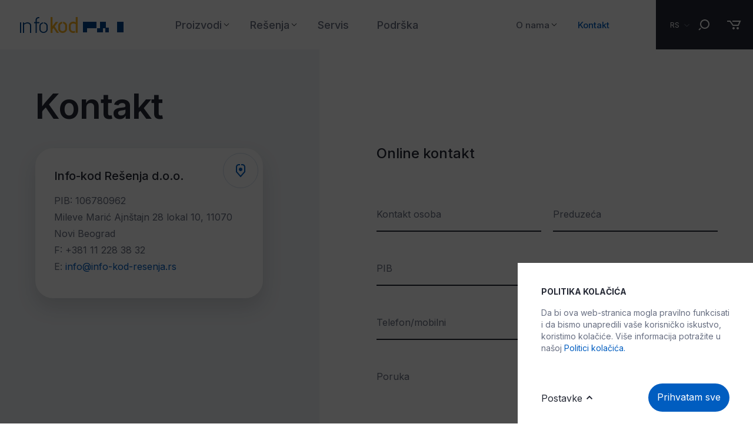

--- FILE ---
content_type: text/html; charset=UTF-8
request_url: https://www.info-kod-resenja.rs/rs/kontakt
body_size: 10225
content:
<!doctype html>
<html class="" lang="rs">
<head>
	<meta charset="utf-8" />
	<meta name="viewport" content="width=device-width, initial-scale=1.0">

	<title>Kontakt - Kontakt</title>
			

				<meta name="keywords" content="resenja, jednostavnije, mogućem, rsprogramiranje,  info@info, rsfinancije, servis@info, rsservis, info@info, prodaja, hvala, unapred, najkraćem, komunikacije, odgovoriti, nastojati, podacima, svojim, ispunite, nastavku" />
	

						<meta name="description" content=" Radi brže i jednostavnije komunikacije molimo vas da obrazac za kontakt koji se nalazi u nastavku ispunite svojim podacima. Na vaš ćemo upit nastojati odgovoriti u najkraćem mogućem roku. 
 Unapred hvala. " />
	
					<meta name="title" content="Kontakt" />

	<meta id="og_locale" property="og:locale" content="sr-Cyrl-RS" />
<meta property="og:locale:alternate" content="hr-HR" />
<meta property="og:locale:alternate" content="mk-MK" />
<meta property="og:locale:alternate" content="hr-BA" />
<meta id="og_title" property="og:title" content="Kontakt" />
<meta id="og_description" property="og:description" content="Prodaja    +381 (11) 2283 832 E: info@info-kod-resenja.rs        Servis    +381 (11) 2283 832E: servis@info-kod-resenja.rs        Financije    +381 (11) 2283 832E: info@info-kod-resenja.rs        Programiranje i razvoj     " />
<meta id="og_site_name" property="og:site_name" content="Infokod" />
<meta id="og_type" property="og:type" content="article" />
<meta id="og_url" property="og:url" content="https://www.info-kod-resenja.rs/rs/kontakt" />


	
				
			<!-- Global site tag (gtag.js) - Google Analytics -->
		<script async src="https://www.googletagmanager.com/gtag/js?id=UA-47864799-1"></script>
		<script>
		window.dataLayer = window.dataLayer || [];
		
		
			function gtag(){dataLayer.push(arguments);}
		

		gtag('js', new Date());
		gtag('config', 'UA-47864799-1');
		</script>
	
	

	

	<meta http-equiv="Content-Type" content="text/html; charset=utf-8" />
	<meta name="viewport" content="width=device-width, initial-scale=1">

	<link rel="stylesheet" type="text/css" media="screen" href="/dist/css/master.css?v=1&amp;1738337170" />

	<script type="text/javascript" src="/dist/js/head.js?v=1&amp;1738337170"></script>


	<link rel="shortcut icon" href="/favicon.ico">
	<link rel="icon" type="image/png" sizes="16x16" href="/src/img/favicon/16x16.png">
	<link rel="icon" type="image/png" sizes="32x32" href="/src/img/favicon/32x32.png">
	<link rel="icon" type="image/png" sizes="58x58" href="/src/img/favicon/58x58.png">
	<link rel="icon" type="image/png" sizes="76x76" href="/src/img/favicon/76x76.png">
	<link rel="icon" type="image/png" sizes="80x80" href="/src/img/favicon/80x80.png">
	<link rel="icon" type="image/png" sizes="87x87" href="/src/img/favicon/87x87.png">
	<link rel="icon" type="image/png" sizes="120x120" href="/src/img/favicon/120x120.png">
	<link rel="icon" type="image/png" sizes="152x152" href="/src/img/favicon/152x152.png">
	<link rel="apple-touch-icon" sizes="180x180" href="/src/img/favicon/180x180.png">
	<link rel="icon" type="image/png" sizes="512x512" href="/src/img/favicon/512x512.png">
	<link rel="icon" type="image/png" sizes="1024x1024" href="/src/img/favicon/1024x1024.png">

	<!-- Windows Phone icon -->
	<!-- <meta name="msapplication-TileImage" content="apple-touch-icon.png"> --><!--favicon_144.png-->
	<meta name="msapplication-TileColor" content="#ffffff">

	<!-- Chrome, Firefox OS, Opera and Vivaldi -->
	<meta name="theme-color" content="#ffffff">
	<!-- Windows Phone -->
	<meta name="msapplication-navbutton-color" content="#ffffff">
	<!-- iOS Safari -->
	<meta name="apple-mobile-web-app-status-bar-style" content="#ffffff">

	    <script src="https://cdnjs.cloudflare.com/ajax/libs/gsap/3.11.4/gsap.min.js" integrity="sha512-f8mwTB+Bs8a5c46DEm7HQLcJuHMBaH/UFlcgyetMqqkvTcYg4g5VXsYR71b3qC82lZytjNYvBj2pf0VekA9/FQ==" crossorigin="anonymous" referrerpolicy="no-referrer"></script>
    
        <script src="https://cdnjs.cloudflare.com/ajax/libs/gsap/3.11.4/ScrollTrigger.min.js" integrity="sha512-A64Nik4Ql7/W/PJk2RNOmVyC/Chobn5TY08CiKEX50Sdw+33WTOpPJ/63bfWPl0hxiRv1trPs5prKO8CpA7VNQ==" crossorigin="anonymous"></script>

	<!--

     _______  ._______   _________    _________
     \      \ |   \   \ /   /  _  \  /   _____/
     /   |   \|   |\   Y   /  /_\  \ \_____  \
    /    |    \   | \     /    |    \/        \
    \____|__  /___|  \___/\____|__  /_______  /
            \/                    \/        \/

        -->

</head>
<body class=" section-960-kontakt article-5694-kontakt" data-overlay="">
	<script>
		/* <![CDATA[ */
		var lang_code = 'rs';
		/* ]]> */
	</script>
	<div class="site-wrapper">
		<header class="site-header js-site-header ">
	<div class="site-header__container">
	
		<button class="hamburger site-header__hamburger js-menu-toggle" type="button">
			<span class="hamburger-box">
				<span class="hamburger-inner"></span>
			</span>
			<span class="hamburger__label">Meni</span>
			<span class="hamburger__label hamburger__label-close">Close</span>
		</button>

		<a href="/rs" class="site-header__logo">
			<h1 class="site-header__logo-title">Info Kod</h1>
		</a>

		<nav class="site-header__nav main-nav">
			<ul class="main-nav__list">
				
                                    					                                            <li class="main-nav__item main-nav__item-drop js-drop ">
                            <a href="/rs/proizvodi" class="main-nav__link ">Proizvodi</a>
                            <button type="button" class="main-nav__toggle js-sub-toogle">Toggle</button>
                            
                            <div class="main-nav__submenu js-submenu main-nav--submenu-p">
                                <div class="main-nav__block main-nav__block--f">
                                    <ul class="main-nav__sublist main-nav__sublist-lv2">
                                        
                                        <!--BACK LINK FOR NAV 1 LEVEL-->
                                        <li class="main-nav__sublist-back js-sub-back hidden--desktop">
                                            <a href="/rs/proizvodi" class="btn-more btn-more--back">
                                                <span></span>
                                                Natrag
                                            </a>
                                        </li>
                                        <li class="main-nav__subitem main-nav__subitem-lv2  js-sub-back hidden--desktop">
                                            <a href="/rs/proizvodi" class="main-nav__submenu-link">Proizvodi</a>
                                        </li>
                                        <!-- END BACK LINK FOR NAV 1 LEVEL-->
                                        
                                                                                                                                                                                <li class="main-nav__subitem main-nav__subitem-lv2 main-nav__subitem-drop">
                                                    <a href="/rs/proizvodi/rfid" class="main-nav__sublink main-nav__sublink--lv2">RFID</a>
                                                    <button type="button" class="main-nav__toggle js-sub-toogle">Toggle</button>

                                                    <div class="main-nav__submenu-lv3 js-submenu">
                                                        <div class="main-nav__block-lv3">
                                                            <ul class="main-nav__sublist">
                                                            
                                                                <!--BACK LINK FOR NAV 2 LEVEL-->
                                                                <li class="main-nav__sublist-back js-sub-back hidden--desktop">
                                                                    <a href="/rs/proizvodi/rfid" class="btn-more btn-more--back">
                                                                        <span></span>
                                                                        Natrag
                                                                    </a>
                                                                </li>
                                                                <li class="main-nav__subitem hidden--desktop js-sub-back">
                                                                    <a href="/rs/proizvodi/rfid" class="main-nav__submenu-link">RFID</a>
                                                                </li>
                                                                <!--END BACK FOR NAV 2 LEVEL-->
                                                                                                                                                                                                            <li class="main-nav__subitem main-nav__subitem-lv3">
                                                                            <a href="/rs/proizvodi/rfid/rfid-tagovi" class="main-nav__sublink main-nav__sublink--alt">RFID tagovi</a>
                                                                        </li>
                                                                                                                                                                                                                                                                                <li class="main-nav__subitem main-nav__subitem-lv3">
                                                                            <a href="/rs/proizvodi/rfid/stoni-rfid-citaci" class="main-nav__sublink main-nav__sublink--alt">Stoni RFID čitači</a>
                                                                        </li>
                                                                                                                                                                                                                                                                                <li class="main-nav__subitem main-nav__subitem-lv3">
                                                                            <a href="/rs/proizvodi/rfid/rfid-printeri" class="main-nav__sublink main-nav__sublink--alt">RFID printeri</a>
                                                                        </li>
                                                                                                                                                                                                                                                                                <li class="main-nav__subitem main-nav__subitem-lv3">
                                                                            <a href="/rs/proizvodi/rfid/industrijski-rfid-citaci" class="main-nav__sublink main-nav__sublink--alt">Industrijski RFID čitači</a>
                                                                        </li>
                                                                                                                                                                                                                                                                                <li class="main-nav__subitem main-nav__subitem-lv3">
                                                                            <a href="/rs/proizvodi/rfid/rfid-mobilni-terminali" class="main-nav__sublink main-nav__sublink--alt">RFID mobilni terminali</a>
                                                                        </li>
                                                                                                                                                                                                </ul>
                                                        </div>
                                                    </div>
                                                </li>
                                                                                                                                                                                                                            <li class="main-nav__subitem main-nav__subitem-lv2">
                                                    <a href="/rs/proizvodi/printeri-id-kartica" class="main-nav__sublink main-nav__sublink--lv2">Printeri ID kartica</a>
                                                </li>
                                                                                                                                                                                                                            <li class="main-nav__subitem main-nav__subitem-lv2 main-nav__subitem-drop">
                                                    <a href="/rs/proizvodi/mobilni-terminali" class="main-nav__sublink main-nav__sublink--lv2">Mobilni terminali</a>
                                                    <button type="button" class="main-nav__toggle js-sub-toogle">Toggle</button>

                                                    <div class="main-nav__submenu-lv3 js-submenu">
                                                        <div class="main-nav__block-lv3">
                                                            <ul class="main-nav__sublist">
                                                            
                                                                <!--BACK LINK FOR NAV 2 LEVEL-->
                                                                <li class="main-nav__sublist-back js-sub-back hidden--desktop">
                                                                    <a href="/rs/proizvodi/mobilni-terminali" class="btn-more btn-more--back">
                                                                        <span></span>
                                                                        Natrag
                                                                    </a>
                                                                </li>
                                                                <li class="main-nav__subitem hidden--desktop js-sub-back">
                                                                    <a href="/rs/proizvodi/mobilni-terminali" class="main-nav__submenu-link">Mobilni terminali</a>
                                                                </li>
                                                                <!--END BACK FOR NAV 2 LEVEL-->
                                                                                                                                                                                                            <li class="main-nav__subitem main-nav__subitem-lv3">
                                                                            <a href="/rs/proizvodi/mobilni-terminali/dos" class="main-nav__sublink main-nav__sublink--alt">DOS</a>
                                                                        </li>
                                                                                                                                                                                                                                                                                <li class="main-nav__subitem main-nav__subitem-lv3">
                                                                            <a href="/rs/proizvodi/mobilni-terminali/windows" class="main-nav__sublink main-nav__sublink--alt">Windows</a>
                                                                        </li>
                                                                                                                                                                                                                                                                                <li class="main-nav__subitem main-nav__subitem-lv3">
                                                                            <a href="/rs/proizvodi/mobilni-terminali/android" class="main-nav__sublink main-nav__sublink--alt">Android</a>
                                                                        </li>
                                                                                                                                                                                                                                                                                <li class="main-nav__subitem main-nav__subitem-lv3">
                                                                            <a href="/rs/proizvodi/mobilni-terminali/pos-terminali" class="main-nav__sublink main-nav__sublink--alt">POS terminali</a>
                                                                        </li>
                                                                                                                                                                                                </ul>
                                                        </div>
                                                    </div>
                                                </li>
                                                                                                                                                                                                                            <li class="main-nav__subitem main-nav__subitem-lv2 main-nav__subitem-drop">
                                                    <a href="/rs/proizvodi/printeri-bar-kodova" class="main-nav__sublink main-nav__sublink--lv2">Printeri bar kodova</a>
                                                    <button type="button" class="main-nav__toggle js-sub-toogle">Toggle</button>

                                                    <div class="main-nav__submenu-lv3 js-submenu">
                                                        <div class="main-nav__block-lv3">
                                                            <ul class="main-nav__sublist">
                                                            
                                                                <!--BACK LINK FOR NAV 2 LEVEL-->
                                                                <li class="main-nav__sublist-back js-sub-back hidden--desktop">
                                                                    <a href="/rs/proizvodi/printeri-bar-kodova" class="btn-more btn-more--back">
                                                                        <span></span>
                                                                        Natrag
                                                                    </a>
                                                                </li>
                                                                <li class="main-nav__subitem hidden--desktop js-sub-back">
                                                                    <a href="/rs/proizvodi/printeri-bar-kodova" class="main-nav__submenu-link">Printeri bar kodova</a>
                                                                </li>
                                                                <!--END BACK FOR NAV 2 LEVEL-->
                                                                                                                                                                                                            <li class="main-nav__subitem main-nav__subitem-lv3">
                                                                            <a href="/rs/proizvodi/printeri-bar-kodova/stoni-printeri" class="main-nav__sublink main-nav__sublink--alt">Stoni printeri</a>
                                                                        </li>
                                                                                                                                                                                                                                                                                <li class="main-nav__subitem main-nav__subitem-lv3">
                                                                            <a href="/rs/proizvodi/printeri-bar-kodova/industriski-printeri" class="main-nav__sublink main-nav__sublink--alt">Industriski printeri</a>
                                                                        </li>
                                                                                                                                                                                                                                                                                <li class="main-nav__subitem main-nav__subitem-lv3">
                                                                            <a href="/rs/proizvodi/printeri-bar-kodova/kiosk-printeri" class="main-nav__sublink main-nav__sublink--alt">Kiosk printeri</a>
                                                                        </li>
                                                                                                                                                                                                                                                                                <li class="main-nav__subitem main-nav__subitem-lv3">
                                                                            <a href="/rs/proizvodi/printeri-bar-kodova/prenosni-printeri" class="main-nav__sublink main-nav__sublink--alt">Prenosni printeri</a>
                                                                        </li>
                                                                                                                                                                                                </ul>
                                                        </div>
                                                    </div>
                                                </li>
                                                                                                                                                                                                                            <li class="main-nav__subitem main-nav__subitem-lv2 main-nav__subitem-drop">
                                                    <a href="/rs/proizvodi/bar-kod-citaci" class="main-nav__sublink main-nav__sublink--lv2">Bar kod čitači</a>
                                                    <button type="button" class="main-nav__toggle js-sub-toogle">Toggle</button>

                                                    <div class="main-nav__submenu-lv3 js-submenu">
                                                        <div class="main-nav__block-lv3">
                                                            <ul class="main-nav__sublist">
                                                            
                                                                <!--BACK LINK FOR NAV 2 LEVEL-->
                                                                <li class="main-nav__sublist-back js-sub-back hidden--desktop">
                                                                    <a href="/rs/proizvodi/bar-kod-citaci" class="btn-more btn-more--back">
                                                                        <span></span>
                                                                        Natrag
                                                                    </a>
                                                                </li>
                                                                <li class="main-nav__subitem hidden--desktop js-sub-back">
                                                                    <a href="/rs/proizvodi/bar-kod-citaci" class="main-nav__submenu-link">Bar kod čitači</a>
                                                                </li>
                                                                <!--END BACK FOR NAV 2 LEVEL-->
                                                                                                                                                                                                            <li class="main-nav__subitem main-nav__subitem-lv3">
                                                                            <a href="/rs/proizvodi/bar-kod-citaci/zicani-citaci" class="main-nav__sublink main-nav__sublink--alt">Žičani čitači</a>
                                                                        </li>
                                                                                                                                                                                                                                                                                <li class="main-nav__subitem main-nav__subitem-lv3">
                                                                            <a href="/rs/proizvodi/bar-kod-citaci/bezicni-citaci" class="main-nav__sublink main-nav__sublink--alt">Bežični čitači</a>
                                                                        </li>
                                                                                                                                                                                                                                                                                <li class="main-nav__subitem main-nav__subitem-lv3">
                                                                            <a href="/rs/proizvodi/bar-kod-citaci/stoni-citaci" class="main-nav__sublink main-nav__sublink--alt">Stoni čitači</a>
                                                                        </li>
                                                                                                                                                                                                                                                                                <li class="main-nav__subitem main-nav__subitem-lv3">
                                                                            <a href="/rs/proizvodi/bar-kod-citaci/ugradni-citaci" class="main-nav__sublink main-nav__sublink--alt">Ugradni čitači</a>
                                                                        </li>
                                                                                                                                                                                                </ul>
                                                        </div>
                                                    </div>
                                                </li>
                                                                                                                                                                                                                            <li class="main-nav__subitem main-nav__subitem-lv2 main-nav__subitem-drop">
                                                    <a href="/rs/proizvodi/tablet-pc" class="main-nav__sublink main-nav__sublink--lv2">Tablet PC</a>
                                                    <button type="button" class="main-nav__toggle js-sub-toogle">Toggle</button>

                                                    <div class="main-nav__submenu-lv3 js-submenu">
                                                        <div class="main-nav__block-lv3">
                                                            <ul class="main-nav__sublist">
                                                            
                                                                <!--BACK LINK FOR NAV 2 LEVEL-->
                                                                <li class="main-nav__sublist-back js-sub-back hidden--desktop">
                                                                    <a href="/rs/proizvodi/tablet-pc" class="btn-more btn-more--back">
                                                                        <span></span>
                                                                        Natrag
                                                                    </a>
                                                                </li>
                                                                <li class="main-nav__subitem hidden--desktop js-sub-back">
                                                                    <a href="/rs/proizvodi/tablet-pc" class="main-nav__submenu-link">Tablet PC</a>
                                                                </li>
                                                                <!--END BACK FOR NAV 2 LEVEL-->
                                                                                                                                                                                                            <li class="main-nav__subitem main-nav__subitem-lv3">
                                                                            <a href="/rs/proizvodi/tablet-pc/android" class="main-nav__sublink main-nav__sublink--alt">Android</a>
                                                                        </li>
                                                                                                                                                                                                                                                                                <li class="main-nav__subitem main-nav__subitem-lv3">
                                                                            <a href="/rs/proizvodi/tablet-pc/windows" class="main-nav__sublink main-nav__sublink--alt">Windows</a>
                                                                        </li>
                                                                                                                                                                                                </ul>
                                                        </div>
                                                    </div>
                                                </li>
                                                                                                                                                                                                                            <li class="main-nav__subitem main-nav__subitem-lv2">
                                                    <a href="/rs/proizvodi/mrezna-oprema" class="main-nav__sublink main-nav__sublink--lv2">Mrežna oprema</a>
                                                </li>
                                                                                                                                                                                                                            <li class="main-nav__subitem main-nav__subitem-lv2 main-nav__subitem-drop">
                                                    <a href="/rs/proizvodi/potrosni-materijal" class="main-nav__sublink main-nav__sublink--lv2">Potrošni materijal</a>
                                                    <button type="button" class="main-nav__toggle js-sub-toogle">Toggle</button>

                                                    <div class="main-nav__submenu-lv3 js-submenu">
                                                        <div class="main-nav__block-lv3">
                                                            <ul class="main-nav__sublist">
                                                            
                                                                <!--BACK LINK FOR NAV 2 LEVEL-->
                                                                <li class="main-nav__sublist-back js-sub-back hidden--desktop">
                                                                    <a href="/rs/proizvodi/potrosni-materijal" class="btn-more btn-more--back">
                                                                        <span></span>
                                                                        Natrag
                                                                    </a>
                                                                </li>
                                                                <li class="main-nav__subitem hidden--desktop js-sub-back">
                                                                    <a href="/rs/proizvodi/potrosni-materijal" class="main-nav__submenu-link">Potrošni materijal</a>
                                                                </li>
                                                                <!--END BACK FOR NAV 2 LEVEL-->
                                                                                                                                                                                                            <li class="main-nav__subitem main-nav__subitem-lv3">
                                                                            <a href="/rs/proizvodi/potrosni-materijal/riboni" class="main-nav__sublink main-nav__sublink--alt">Riboni</a>
                                                                        </li>
                                                                                                                                                                                                                                                                                <li class="main-nav__subitem main-nav__subitem-lv3">
                                                                            <a href="/rs/proizvodi/potrosni-materijal/kartice-i-tagovi" class="main-nav__sublink main-nav__sublink--alt">Kartice i tagovi</a>
                                                                        </li>
                                                                                                                                                                                                                                                                                <li class="main-nav__subitem main-nav__subitem-lv3">
                                                                            <a href="/rs/proizvodi/potrosni-materijal/etikete-i-termo-rolne" class="main-nav__sublink main-nav__sublink--alt">Etikete i termo rolne</a>
                                                                        </li>
                                                                                                                                                                                                                                                                                <li class="main-nav__subitem main-nav__subitem-lv3">
                                                                            <a href="/rs/proizvodi/potrosni-materijal/narukvice" class="main-nav__sublink main-nav__sublink--alt">Narukvice</a>
                                                                        </li>
                                                                                                                                                                                                </ul>
                                                        </div>
                                                    </div>
                                                </li>
                                                                                                                                                                                                                            <li class="main-nav__subitem main-nav__subitem-lv2 main-nav__subitem-drop">
                                                    <a href="/rs/proizvodi/programi" class="main-nav__sublink main-nav__sublink--lv2">Programi</a>
                                                    <button type="button" class="main-nav__toggle js-sub-toogle">Toggle</button>

                                                    <div class="main-nav__submenu-lv3 js-submenu">
                                                        <div class="main-nav__block-lv3">
                                                            <ul class="main-nav__sublist">
                                                            
                                                                <!--BACK LINK FOR NAV 2 LEVEL-->
                                                                <li class="main-nav__sublist-back js-sub-back hidden--desktop">
                                                                    <a href="/rs/proizvodi/programi" class="btn-more btn-more--back">
                                                                        <span></span>
                                                                        Natrag
                                                                    </a>
                                                                </li>
                                                                <li class="main-nav__subitem hidden--desktop js-sub-back">
                                                                    <a href="/rs/proizvodi/programi" class="main-nav__submenu-link">Programi</a>
                                                                </li>
                                                                <!--END BACK FOR NAV 2 LEVEL-->
                                                                                                                                                                                                            <li class="main-nav__subitem main-nav__subitem-lv3">
                                                                            <a href="/rs/proizvodi/programi/program-za-stampanje" class="main-nav__sublink main-nav__sublink--alt">Program za štampanje</a>
                                                                        </li>
                                                                                                                                                                                                                                                                                <li class="main-nav__subitem main-nav__subitem-lv3">
                                                                            <a href="/rs/proizvodi/programi/popis-osnovnih-sredstava" class="main-nav__sublink main-nav__sublink--alt">Popis osnovnih sredstava</a>
                                                                        </li>
                                                                                                                                                                                                                                                                                <li class="main-nav__subitem main-nav__subitem-lv3">
                                                                            <a href="/rs/proizvodi/programi/mdm-program-za-upravljanje-uredjajima" class="main-nav__sublink main-nav__sublink--alt">MDM – program za upravljanje uređajima</a>
                                                                        </li>
                                                                                                                                                                                                                                                                                <li class="main-nav__subitem main-nav__subitem-lv3">
                                                                            <a href="/rs/proizvodi/programi/program-magacina-i-zaliha" class="main-nav__sublink main-nav__sublink--alt">Program magacina i zaliha</a>
                                                                        </li>
                                                                                                                                                                                                </ul>
                                                        </div>
                                                    </div>
                                                </li>
                                                                                                                                                                                                                            <li class="main-nav__subitem main-nav__subitem-lv2">
                                                    <a href="/rs/proizvodi/arhiva-proizvoda" class="main-nav__sublink main-nav__sublink--lv2">Arhiva proizvoda</a>
                                                </li>
                                                                                                                        </ul>
                                </div>
                            </div>
                        </li>
                                                        					                                            <li class="main-nav__item main-nav__item-drop js-drop ">
                            <a href="/rs/resenja" class="main-nav__link ">Rešenja</a>
                            <button type="button" class="main-nav__toggle js-sub-toogle">Toggle</button>
                            
                            <div class="main-nav__submenu js-submenu main-nav--submenu-s">
                                <div class="main-nav__block main-nav__block--f">
                                    <ul class="main-nav__sublist main-nav__sublist-lv2">
                                        
                                        <!--BACK LINK FOR NAV 1 LEVEL-->
                                        <li class="main-nav__sublist-back js-sub-back hidden--desktop">
                                            <a href="/rs/resenja" class="btn-more btn-more--back">
                                                <span></span>
                                                Natrag
                                            </a>
                                        </li>
                                        <li class="main-nav__subitem main-nav__subitem-lv2  js-sub-back hidden--desktop">
                                            <a href="/rs/resenja" class="main-nav__submenu-link">Rešenja</a>
                                        </li>
                                        <!-- END BACK LINK FOR NAV 1 LEVEL-->
                                        
                                                                                                                                                                                <li class="main-nav__subitem main-nav__subitem-lv2">
                                                    <a href="/rs/resenja/resenja-za-zdravstvo" class="main-nav__sublink main-nav__sublink--lv2">Rešenja za zdravstvo</a>
                                                </li>
                                                                                                                                                                                                                            <li class="main-nav__subitem main-nav__subitem-lv2">
                                                    <a href="/rs/resenja/resenja-za-oznacavanje-proizvoda" class="main-nav__sublink main-nav__sublink--lv2">Rešenja za označavanje proizvoda</a>
                                                </li>
                                                                                                                                                                                                                            <li class="main-nav__subitem main-nav__subitem-lv2">
                                                    <a href="/rs/resenja/resenja-za-specificnu-namenu" class="main-nav__sublink main-nav__sublink--lv2">Rešenja za specifičnu namenu</a>
                                                </li>
                                                                                                                        </ul>
                                </div>
                            </div>
                        </li>
                                                        					                    						<li class="main-nav__item ">
							<a href="/rs/servis" class="main-nav__link ">Servis</a>
						</li>
                                                        					                    						<li class="main-nav__item ">
							<a href="/rs/podrska" class="main-nav__link ">Podrška</a>
						</li>
                                                                				<li class="main-nav__space"></li>
						
												
                    					        				
                                                                <li class="main-nav__item main-nav__item-drop js-drop ">
                            <a href="/rs/o-nama" class="main-nav__link main-nav__link--alt">O nama</a>
                            <button type="button" class="main-nav__toggle js-sub-toogle">Toggle</button>
                            
                            <div class="main-nav__submenu js-submenu main-nav--submenu-s">
                                <div class="main-nav__block main-nav__block--f">
                                    <ul class="main-nav__sublist main-nav__sublist-lv2">
                                        
                                        <!--BACK LINK FOR NAV 1 LEVEL-->
                                        <li class="main-nav__sublist-back js-sub-back hidden--desktop">
                                            <a href="/rs/o-nama" class="btn-more btn-more--back">
                                                <span></span>
                                                Natrag
                                            </a>
                                        </li>
                                        <li class="main-nav__subitem main-nav__subitem-lv2  js-sub-back hidden--desktop">
                                            <a href="/rs/o-nama" class="main-nav__submenu-link">O nama</a>
                                        </li>
                                        <!-- END BACK LINK FOR NAV 1 LEVEL-->
                                        
                                                                                                                                                                                <li class="main-nav__subitem main-nav__subitem-lv2">
                                                    <a href="/rs/o-nama/novosti" class="main-nav__sublink main-nav__sublink--lv2">Novosti</a>
                                                </li>
                                                                                                                                                                                                                            <li class="main-nav__subitem main-nav__subitem-lv2">
                                                    <a href="/rs/o-nama/o-nama1" class="main-nav__sublink main-nav__sublink--lv2">O nama</a>
                                                </li>
                                                                                                                                                                                                                            <li class="main-nav__subitem main-nav__subitem-lv2">
                                                    <a href="/rs/o-nama/zastupnistva" class="main-nav__sublink main-nav__sublink--lv2">Zastupništva</a>
                                                </li>
                                                                                                                        </ul>
                                </div>
                            </div>
                        </li>
                                                        					                    						<li class="main-nav__item current">
							<a href="/rs/kontakt" class="main-nav__link main-nav__link--alt">Kontakt</a>
						</li>
                                    			</ul>
		</nav>

		<div class="lang-menu site-header__lang">
			<button class="lang-menu__button js-lang" type="button">
				<span class="lang-menu__current">RS</span>
			</button>

			<div class="lang-menu__drop">
				<ul class="lang-menu__lang-list">
											
					<li class="lang-menu__lang-item">
						<a href="/hr" class="lang-menu__lang-link ">
							<span class="lang-menu__code-long">
								HR
							</span>
							<span class="lang-menu__code-short">
								HR
							</span>
						</a>
					</li>
											
					<li class="lang-menu__lang-item">
						<a href="/mk" class="lang-menu__lang-link ">
							<span class="lang-menu__code-long">
								MK
							</span>
							<span class="lang-menu__code-short">
								MK
							</span>
						</a>
					</li>
											
					<li class="lang-menu__lang-item">
						<a href="/ba" class="lang-menu__lang-link ">
							<span class="lang-menu__code-long">
								BA
							</span>
							<span class="lang-menu__code-short">
								BA
							</span>
						</a>
					</li>
											
					<li class="lang-menu__lang-item">
						<a href="/si" class="lang-menu__lang-link ">
							<span class="lang-menu__code-long">
								SI
							</span>
							<span class="lang-menu__code-short">
								SI
							</span>
						</a>
					</li>
											
					<li class="lang-menu__lang-item">
						<a href="/rs/kontakt/kontakt" class="lang-menu__lang-link is-current">
							<span class="lang-menu__code-long">
								RS
							</span>
							<span class="lang-menu__code-short">
								RS
							</span>
						</a>
					</li>
									</ul>
			</div>
		</div>

		<div class="menu-search site-header__search">
			<button class="desktop-search__activator js-search-open">
				<span>Pretraži
					<svg width="19px" height="19px" viewBox="0 0 19 19" version="1.1" xmlns="http://www.w3.org/2000/svg" xmlns:xlink="http://www.w3.org/1999/xlink">
						<g id="Desktop" stroke="none" stroke-width="1" fill="none" fill-rule="evenodd">
							<g id="IK-Pretraga-Rezultati" transform="translate(-1302.000000, -163.000000)" fill="#ffffff">
								<g id="TOP">
									<g id="inputs/desktop/input-search-normal" transform="translate(946.000000, 143.000000)">
										<g id="input-search-normal">
											<g id="icons/24px/search-icon" transform="translate(353.000000, 18.000000)">
												<path d="M6.29289322,16.2928932 L7.70710678,17.7071068 L4.70710678,20.7071068 L3.29289322,19.2928932 L6.29289322,16.2928932 Z M14,2 C18.418278,2 22,5.581722 22,10 C22,14.418278 18.418278,18 14,18 C9.581722,18 6,14.418278 6,10 C6,5.581722 9.581722,2 14,2 Z M14,4 C10.6862915,4 8,6.6862915 8,10 C8,13.3137085 10.6862915,16 14,16 C17.3137085,16 20,13.3137085 20,10 C20,6.6862915 17.3137085,4 14,4 Z" id="search-icon"></path>
											</g>
										</g>
									</g>
								</g>
							</g>
						</g>
					</svg>
				</span>
			</button>

			<form class="desktop-search__form" action="/rs/search" method="GET">
				<input id="search_input" type="search" class="desktop-search__input" placeholder="Pretraživanje proizvoda" name="search">
				<button type="submit" class="desktop-search__submit">Pretraži
					<svg width="19px" height="19px" viewBox="0 0 19 19" version="1.1" xmlns="http://www.w3.org/2000/svg" xmlns:xlink="http://www.w3.org/1999/xlink">
						<g id="Desktop" stroke="none" stroke-width="1" fill="none" fill-rule="evenodd">
							<g id="IK-Pretraga-Rezultati" transform="translate(-1302.000000, -163.000000)" fill="#252935">
								<g id="TOP">
									<g id="inputs/desktop/input-search-normal" transform="translate(946.000000, 143.000000)">
										<g id="input-search-normal">
											<g id="icons/24px/search-icon" transform="translate(353.000000, 18.000000)">
												<path d="M6.29289322,16.2928932 L7.70710678,17.7071068 L4.70710678,20.7071068 L3.29289322,19.2928932 L6.29289322,16.2928932 Z M14,2 C18.418278,2 22,5.581722 22,10 C22,14.418278 18.418278,18 14,18 C9.581722,18 6,14.418278 6,10 C6,5.581722 9.581722,2 14,2 Z M14,4 C10.6862915,4 8,6.6862915 8,10 C8,13.3137085 10.6862915,16 14,16 C17.3137085,16 20,13.3137085 20,10 C20,6.6862915 17.3137085,4 14,4 Z" id="search-icon"></path>
											</g>
										</g>
									</g>
								</g>
							</g>
						</g>
					</svg>
				</button>
				
			</form>
			<a href="#" class="btn btn-round btn-round--close desktop-search__close js-search-close">Close</a>
		</div>

		
	</div>
</header>

<div class="cart-added-item js-added-to-cart" style='display:none;'>
	<a href="#" class="cart-added-item__item">Proizvod je dodan</a> u košaricu
</div>

		
	
	<div class="contact-block">
		<div class="container">
			<div class="contact-block__wrapper">
				<div class="contact-block__heading">

					
	<div class="hero hero-contact">
		<h1 class="hero__title">Kontakt</h1>
		
		
        <div class="contact-card-wrap">
    
    
                <div class="contact-card">
            <div class="contact-card__inner">
                <a target="_blank" href="https://www.google.com/maps/place/Info-kod+Re%C5%A1enja+d.o.o./@44.8005907,20.3626731,17z/data=!3m1!4b1!4m5!3m4!1s0x475a6f6c7e777fd9:0xce926c5484c2fccf!8m2!3d44.8007146!4d20.3647667" class="btn-round btn-round--location contact-card__pin">
                    Download
                </a>
                <h2 class="contact-card__title">Info-kod Rešenja d.o.o.</h2>
            <p>
                <span>PIB: </span>106780962
            </p>
            <p>
                Mileve Marić Ajnštajn 28 lokal 10, 11070 Novi Beograd
            </p>
            <p>
                <span>F: </span>+381 11 228 38 32 
            </p>
            <p>
                <span>E: </span><a href="/cdn-cgi/l/email-protection#650c0b030a250c0b030a480e0a0148170016000b0f044b1716"><span class="__cf_email__" data-cfemail="5d34333b321d34333b3270363239702f382e3833373c732f2e">[email&#160;protected]</span></a>
            </p>
            </div>
        </div>
                
        
    </div>



		
	</div>


				</div>
				<div class="contact-block__content">
					
					<div class="contact-block__form">
						<div id='form-container' class="contact-form">
							<form class="contact-form contact-form-js" action="/rs/ajax/contact" method="POST">
    <h2 class="contact-form__title contact-form__title--alt">Online kontakt</h2>
    
    <div class="form-msg form-msg--success" style='display:none;'>
        Success
    </div>
    <div class="form-msg form-msg--error" style='display:none;'>
        Error
    </div>

		<input type="hidden" name="type" value="">
	    <div class="row">
        <div class="col-12 col-lg-6">
            <div class="form-group ">
                <input type="text" name="contact_name" id="contact_name" data-form="input-contact_name" value="" placeholder=" ">
                <label for="contact_name">Kontakt osoba</label>
                            </div>
        </div>
        <div class="col-12 col-lg-6">
            <div class="form-group ">
                <input type="text" name="company" id="company" data-form="input-company" value="" placeholder=" ">
                <label for="company">Preduzeća</label>
                            </div>
        </div>
        <div class="col-12 col-lg-6">
            <div class="form-group ">
                <input type="text" name="oib" id="oib" data-form="input-oib" value="" placeholder=" ">
                <label for="oib">PIB</label>
                            </div>
        </div>
        <div class="col-12 col-lg-6">
            <div class="form-group ">
                <input type="text" name="email" id="email" data-form="input-email" value="" placeholder=" ">
                <label for="email">Email</label>
                            </div>
        </div>
        <div class="col-12 col-lg-6">
            <div class="form-group ">
                <input type="text" name="tel" id="tel" data-form="input-tel" value="" placeholder=" ">
                <label for="tel">Telefon/mobilni</label>
                            </div>
        </div>
                <div class="col-12 ">
            <div class="form-group ">
                <textarea name="message" id="message" data-form="input-message" placeholder=" "></textarea>
                <label for="message">Poruka</label>
                            </div>
        </div>
    </div>

    <div class="contact-form__footer">
        <div>
                        <p>
                Podaci iz kontakt obrasca obrađuju se isključivo za potrebe odgovora na upite temeljem legitimnog interesa. Više informacija nalazi se u  <a href="https://www.info-kod-resenja.rs/rs/politika-privatnosti" style="color:blue">Pravilima privatnosti</a>.
            </p>
        </div>
        <div class="contact-form__btn-wrap">
            <input class="btn btn-secondary contact-form__btn" type="submit" value="Pošalji upit">
        </div>
    </div>	
</form>						</div>
					</div>
											
					<div class="contact-block__info">
						
						<div class="faq faq-dark">
<div class="faq__wrap">
<div class="faq__item">
<h2 class="faq__item-label js-accordion-toggle">Prodaja</h2>
<div class="faq__panel">
<p><a href="tel:+381112283832">+381 (11) 2283 832</a><br /> E: <a href="/cdn-cgi/l/email-protection#d9b0b7bfb699b0b7bfb6f4b2b6bdf4abbcaabcb7b3b8f7abaa"><span class="__cf_email__" data-cfemail="d2bbbcb4bd92bbbcb4bdffb9bdb6ffa0b7a1b7bcb8b3fca0a1">[email&#160;protected]</span></a></p>
</div>
</div>
<div class="faq__item">
<h2 class="faq__item-label js-accordion-toggle">Servis</h2>
<div class="faq__panel">
<p><a href="tel:+381112283832">+381 (11) 2283 832</a><br />E: <a href="/cdn-cgi/l/email-protection#4132243337283201282f272e6c2a2e256c332432242f2b206f3332"><span class="__cf_email__" data-cfemail="483b2d3a3e213b0821262e276523272c653a2d3b2d262229663a3b">[email&#160;protected]</span></a></p>
</div>
</div>
<div class="faq__item">
<h2 class="faq__item-label js-accordion-toggle">Financije</h2>
<div class="faq__panel">
<p><a href="tel:+381112283832">+381 (11) 2283 832</a><br />E: <a href="/cdn-cgi/l/email-protection#5a33343c351a33343c357731353e77283f293f34303b742829"><span class="__cf_email__" data-cfemail="c8a1a6aea788a1a6aea7e5a3a7ace5baadbbada6a2a9e6babb">[email&#160;protected]</span></a></p>
</div>
</div>
<div class="faq__item">
<h2 class="faq__item-label js-accordion-toggle">Programiranje i razvoj</h2>
<div class="faq__panel">
<p><a href="tel:+385013867 441"> </a></p>
</div>
</div>
</div>
</div>
						
						
					</div>
				</div>
			</div>
		</div>
	</div>
	


		    <div class="breadcrumb">
        <ul class="breadcrumb__list">
                            <li class="breadcrumb__item">
                                            <a href="#" title="Početna" class="breadcrumb__link">Početna</a>
                                    </li>
                            <li class="breadcrumb__item">
                                            Kontakt
                                    </li>
                    </ul>
    </div>

<footer class="site-footer">
    <div class="site-footer__nav-block">
        <div class="container">
            <div class="row">
                <div class="col-12 col-lg-4 order-12 order-lg-12">
                    <nav class="footer-nav">
                        <ul class="footer-nav__list">

                                                            <li class="footer-nav__item">
                                    <a href="/rs/proizvodi" class="footer-nav__link">Proizvodi</a>
                                </li>
                                                            <li class="footer-nav__item">
                                    <a href="/rs/resenja" class="footer-nav__link">Rešenja</a>
                                </li>
                                                            <li class="footer-nav__item">
                                    <a href="/rs/servis" class="footer-nav__link">Servis</a>
                                </li>
                                                            <li class="footer-nav__item">
                                    <a href="/rs/podrska" class="footer-nav__link">Podrška</a>
                                </li>
                                                            <li class="footer-nav__item">
                                    <a href="/rs/o-nama" class="footer-nav__link">O nama</a>
                                </li>
                                                            <li class="footer-nav__item">
                                    <a href="/rs/kontakt" class="footer-nav__link">Kontakt</a>
                                </li>
                            
                        </ul>
                    </nav>

                    <div class="social-nav">
                        <h2 class="social-nav__title">Pratite nas:</h2>
                        <ul class="social-nav__list">
                            <li class="social-nav__item"><a class="social-nav__link" href="https://www.facebook.com/Info-kod-Hrvatska-1513387388923634" target="_blank" title="Facebook">
                                <svg xmlns="http://www.w3.org/2000/svg" width="9" height="18" viewBox="0 0 9 18">
                                <g fill="none" fill-rule="evenodd">
                                    <g fill="#FFF">
                                        <path d="M6 51H2v-9H0v-3h2v-1.93C2 34.54 2.933 33 5.913 33H9v3H7c-1.161 0-1 .536-1 1.345v1.552L9 39l-.917 3H6v9z" transform="translate(-20 -732) translate(20 471) translate(0 228)"/>   
                                    </g>
                                </g>
                            </svg></a></li>
                            <li class="social-nav__item"><a class="social-nav__link" href="https://www.youtube.com/user/infokod" target="_blank" title="Youtube">
                                <svg xmlns="http://www.w3.org/2000/svg" width="18" height="14" viewBox="0 0 18 14">
                                    <g fill="none" fill-rule="evenodd">
                                        <g fill="#FFF">
                                            <g>
                                                <g>
                                                    <path d="M56 47v-6l5 3.01L56 47zm10.82-6.98s-.175-1.372-.715-1.976c-.685-.793-1.452-.796-1.804-.843C61.782 37 58.004 37 58.004 37h-.008s-3.778 0-6.297.2c-.352.048-1.119.051-1.803.844-.54.604-.716 1.976-.716 1.976S49 41.63 49 43.24v1.51c0 1.611.18 3.222.18 3.222s.176 1.372.715 1.976c.685.793 1.584.767 1.985.85C53.32 50.953 58 51 58 51s3.782-.007 6.301-.208c.352-.046 1.119-.05 1.803-.843.54-.604.716-1.976.716-1.976s.18-1.61.18-3.221v-1.51c0-1.611-.18-3.222-.18-3.222z" transform="translate(-69 -736) translate(20 471) translate(0 228)"/>
                                                </g>
                                            </g>
                                        </g>
                                    </g>
                                </svg>
                            </a></li>
                            <li class="social-nav__item"><a class="social-nav__link" href="https://www.linkedin.com/company/info-kod-d-o-o-croatia" target="_blank" title="LinkendIn">
                                <svg xmlns="http://www.w3.org/2000/svg" width="19" height="18" viewBox="0 0 19 18">
                                    <g fill="none" fill-rule="evenodd">
                                        <g fill="#FFF" fill-rule="nonzero">
                                            <g>
                                                <g>
                                                    <path d="M111 35c0 1.105-.895 2-2 2s-2-.895-2-2c0-1.104.895-2 2-2s2 .896 2 2zm0 3h-4v13h4V38zm6.04.389H113V51h4.04v-6.62c0-3.681 4.904-3.982 4.904 0V51H126v-7.985c0-6.211-7.255-5.985-8.96-2.928V38.39z" transform="translate(-127 -732) translate(20 471) translate(0 228)"/>
                                                </g>
                                            </g>
                                        </g>
                                    </g>
                                </svg>
                            </a></li>
                        </ul>
                    </div>

                </div>
                
                <div class="col-12 col-lg-7 offset-lg-1 order-1 order-lg-12">
                    <div class="newsletter-block">
                        <h2 class="newsletter-block__title">
                            Newsletter
                        </h2>
                        <p class="newsletter-block__description">
                            Budite informirani o akcijama, novim proizvodima ili posljednjim inovacijama u području identifikacijske tehnologije.
                        </p>
                        <div class="newsletter-block__form">
                            
                                                                                                                    
                            <form action="https://info-kod.us3.list-manage.com/subscribe/post?u=0525a949dcf1231dde6a901d4&amp;id=556dcecf5a" method="post" id="mc-embedded-subscribe-form" name="mc-embedded-subscribe-form" class="validate" target="_blank" novalidate>
                                <div class="newsletter-block__input-wrap">

                                    <div class="form-group form-group--m-0">
                                        <input type="text" name="EMAIL" id="newsletter-email" data-form="input-newsletter" value="" placeholder=" ">
                                        <label for="newsletter-email">Email</label>
                                        <div class="form-group__validation"></div> 
                                    </div>
                                    <div class="form-group form-group--m-0">
                                        <input id="gdpr" data-form="input-checkbox" type="checkbox" name="gdpr" value="accept">
                                        <label for="gdpr">Slažem se sa svim uslovima <a href="/rs/politika-privatnosti/zastita-podataka" target="_blank" style="color:blue">Zaštite podataka</a></label>
                                    </div>

                                </div>

                                <div style="position: absolute; left: -5000px;" aria-hidden="true"><input type="text" name="b_0525a949dcf1231dde6a901d4_556dcecf5a" tabindex="-1" value=""></div>
                                <button type ="submit" value="Subscribe" name="subscribe" class="btn btn-secondary newsletter-block__btn">Pretplati se</button>

                            </form>

                        </div>
                    </div>
                </div>
            </div>
        </div>
    </div>

    <div class="site-footer__copyright-block">
        <div class="container">
            <p>INFO-KOD Rešenja d.o.o. Mileve Marić Ajnštajn 28 , lokal 10, 11070 Novi Beograd, MB: 20679620, PIB: 106780962. Osnivački kapital 10.000 EUR uplaćen u celosti. Žiro račun: ERSTE 340-11005291-44. Član uprave/direktor: Vuk Vitić</p>
            <p>Copyright &copy; INFO-KOD Rešenja d.o.o. 2013. <a href="/rs/politika-privatnosti">Politika privatnosti</a></p>
        </div>
    </div>


</footer>

	</div>

	<div id="gdpr-overlay"></div>
<a href="#" id="js-toogle-gdpr" class="gdpr-compact">
	<svg enable-background="new 0 0 512 512" version="1.1" viewBox="0 0 512 512" xml:space="preserve" xmlns="http://www.w3.org/2000/svg">
		<path d="m507.44 208.64c-1.296-6.88-6.88-12.096-13.824-12.928-6.96-0.832-13.6 2.928-16.48 9.312-5.072 11.2-16.208 18.992-29.12 18.976-14.32 0.032-26.416-9.632-30.448-22.896-2.432-8.096-10.752-12.896-18.976-10.976-5.056 1.184-9.84 1.872-14.592 1.872-35.248-0.064-63.936-28.752-64-64 0-4.752 0.688-9.536 1.872-14.576 1.936-8.224-2.88-16.56-10.976-18.992-13.264-4.016-22.928-16.112-22.896-30.432-0.016-12.928 7.776-24.048 18.976-29.12 6.384-2.88 10.144-9.536 9.312-16.48-0.832-6.96-6.048-12.544-12.928-13.84-15.264-2.864-31.072-4.56-47.36-4.56-141.22 0.032-255.97 114.78-256 256 0.032 141.22 114.78 255.97 256 256 141.22-0.032 255.97-114.78 256-256 0-16.288-1.696-32.096-4.56-47.36zm-93.12 205.68c-40.624 40.592-96.528 65.68-158.32 65.68s-117.7-25.088-158.32-65.68c-40.592-40.624-65.68-96.528-65.68-158.32s25.088-117.7 65.68-158.32c40.624-40.592 96.528-65.68 158.32-65.68 2.88 0 5.696 0.304 8.56 0.432-5.344 9.312-8.544 20.032-8.56 31.568 0.032 23.888 13.28 44.368 32.592 55.296-0.304 2.848-0.592 5.696-0.592 8.704 0.032 52.976 43.024 95.968 96 96 3.008 0 5.856-0.288 8.704-0.592 10.928 19.296 31.392 32.56 55.296 32.592 11.536-0.016 22.256-3.216 31.568-8.56 0.128 2.848 0.432 5.68 0.432 8.56 0 61.792-25.088 117.7-65.68 158.32z"></path>
		<circle cx="192" cy="128" r="32"></circle>
		<circle cx="128" cy="256" r="32"></circle>
		<circle cx="288" cy="384" r="32"></circle>
		<circle cx="272" cy="272" r="16"></circle>
		<circle cx="400" cy="336" r="16"></circle>
		<circle cx="176" cy="368" r="16"></circle>
	</svg>
</a>
<div id="gdpr_toolbar" class="gdpr-prompt hide">
	<div class="gdpr-msg">
		<p class="gdpr-prompt__title">Politika kolačića</p>
		<p class="gdpr-prompt__msg">Da bi ova web-stranica mogla pravilno funkcisati i da bismo unapredili vaše korisničko iskustvo, koristimo kolačiće. Više informacija potražite u našoj&nbsp;<a href="/rs/politika-privatnosti/zastita-podataka">Politici kolačića.</a></p>
	</div>
	<div id="gdpr_settings_popup"  class="gdpr-opt">
			<p class="gdpr-opt__title">Izaberite kolačiće na stranici</p>
			<p class="gdpr-opt__subtitle">Omogućite ili onemogućite web-stranici upotrebu funkcionalnih i/ili reklamnih kolačića opisanih u nastavku:</p>
		
		<ul class="gdpr-opt__list">
			<li>
				<label class="switch" for="gdpr_settings_choice_necessary">
					<input checked="checked" type="checkbox" id="gdpr_settings_choice_necessary" class="gdpr_level" name="gdpr_level" disabled value="necessary" data-value="Nužni kolačići" />
					<span class="slider round"></span>
				</label>
				<p>
					<label for="gdpr_settings_choice_necessary">
						<strong>Nužni kolačići.</strong>
						Nužni kolačići onogućuju osnovne funkcionalnosti. Bez ovih kolačića, web-stranica  ne može pravilno funkcionisati, a isključivanjem ih možete menjati u svom web pregledaču. 
					</label>
				</p>
			</li>
			<li>
				<label class="switch" for="gdpr_settings_choice_analytical">
					<input type="checkbox" id="gdpr_settings_choice_analytical" class="gdpr_level" name="gdpr_level" value="analytical" data-value="Analitički kolačići" />
					<span class="slider round"></span>
				</label>
				<p>
					<label for="gdpr_settings_choice_analytical">
						<strong>Analitički kolačići</strong>
						Analitički kolačići pomažu nam unaprediti web-stranicu prikupljanjem i analizom podataka o njenom korišćenju.  
					</label>
				</p>
			</li>
			<li>
				<label class="switch" for="gdpr_settings_choice_marketing">
					<input type="checkbox" id="gdpr_settings_choice_marketing" class="gdpr_level" name="gdpr_level" value="marketing" data-value="Marketinški kolačići" />
					<span class="slider round"></span>
				</label>
				<p>
					<label for="gdpr_settings_choice_marketing">
						<strong>Marketinški kolačići.</strong>
						Marketinške kolačiće koristimo radi povećanja relevantnosti oglasa koje primate.
					</label>
				</p>
			</li>
		</ul>
	</div>
	
	<div class="gdpr-prompt__ctrl">
		<a class="x_open_setup gdpr-prompt__cta" href="#" title="Postavke">
			<span>Postavke</span>
		</a>
		<a class="x_submit_necessary gdpr-prompt__cta gdpr-prompt__cta--btn" href="#" title="Prihvatam sve">
			<span>Prihvatam sve</span>
		</a>
		<a class="x_submit_selected gdpr-prompt__cta gdpr-prompt__cta--btn" href="#" title="Ok!">
			<span>Ok!</span>
		</a>
	</div>

</div>
	<script data-cfasync="false" src="/cdn-cgi/scripts/5c5dd728/cloudflare-static/email-decode.min.js"></script><script type="text/javascript" src="/dist/js/foot.js?v=1&amp;1738337170"></script>

	                

        <div class="pswp" tabindex="-1" role="dialog" aria-hidden="true">

                <div class="pswp__bg"></div>

                <div class="pswp__scroll-wrap">

                        <div class="pswp__container">
                <div class="pswp__item"></div>
                <div class="pswp__item"></div>
                <div class="pswp__item"></div>
            </div>

                        <div class="pswp__ui pswp__ui--hidden">

                <div class="pswp__top-bar">

                    
                    <div class="pswp__counter"></div>

                    <button class="pswp__button pswp__button--close" title="Close (Esc)" onclick="event.stopPropagation()" ></button>

                    <button class="pswp__button pswp__button--share" title="Share"></button>

                    <button class="pswp__button pswp__button--fs" title="Toggle fullscreen"></button>

                    <button class="pswp__button pswp__button--zoom" title="Zoom in/out"></button>

                                                            <div class="pswp__preloader">
                        <div class="pswp__preloader__icn">
                        <div class="pswp__preloader__cut">
                            <div class="pswp__preloader__donut"></div>
                        </div>
                        </div>
                    </div>
                </div>

                <div class="pswp__share-modal pswp__share-modal--hidden pswp__single-tap">
                    <div class="pswp__share-tooltip"></div>
                </div>

                <button class="pswp__button pswp__button--arrow--left" title="Previous (arrow left)">
                </button>

                <button class="pswp__button pswp__button--arrow--right" title="Next (arrow right)">
                </button>

                <div class="pswp__caption">
                    <div class="pswp__caption__center"></div>
                </div>

            </div>

        </div>

    </div>


    <script>

        var pswpImages = [

                                                                                                                    {

                imgSrc : "/datastore/error.jpg",
                imgW: "1200",
                imgH: "900",
                desc : '0',

                                },

                    ];


        var pswpImagesM = [

                                                                                                                    {

                imgSrc : "/datastore/error.jpg",
                imgW: "1200",
                imgH: "900",
                desc : '',

                                },

                    ];

        
            $(document).ready(function(){
                pswpGallery();
            });
        

    </script>

	
<script defer src="https://static.cloudflareinsights.com/beacon.min.js/vcd15cbe7772f49c399c6a5babf22c1241717689176015" integrity="sha512-ZpsOmlRQV6y907TI0dKBHq9Md29nnaEIPlkf84rnaERnq6zvWvPUqr2ft8M1aS28oN72PdrCzSjY4U6VaAw1EQ==" data-cf-beacon='{"version":"2024.11.0","token":"6ee85f12236e495ca91992939db1b6d9","r":1,"server_timing":{"name":{"cfCacheStatus":true,"cfEdge":true,"cfExtPri":true,"cfL4":true,"cfOrigin":true,"cfSpeedBrain":true},"location_startswith":null}}' crossorigin="anonymous"></script>
</body>
</html>



--- FILE ---
content_type: text/html; charset=UTF-8
request_url: https://www.info-kod-resenja.rs/rs/ajax/cart
body_size: 528
content:
{"success":true,"cartHtml":{"panelHtml":"<div class=\"cart js-cart \">\n\t<div class=\"cart__wrapper\">\n\n\t\t<div class=\"cart__heading\">\n\t\t\t<h2 class=\"cart__title\">Korpa<\/h2>\n\t\t\t<a href=\"#\" class=\"btn btn-round btn-round--close cart__btn-close js-cart-toggle\">Close<\/a>\n\t\t<\/div>\t\t\n\t\t\n\t\t\t\t\t<div class=\"cart__empty-msg\">\n\t\t\t\t<span class=\"box-icon box-icon--checkout-noitem cart__icon\"><\/span>\n\t\t\t\t<div class=\"cart__abstract\">\n\t\t\t\t\t<p>Trenutno nemate dodanih proizvoda u ko\u0161arici.<\/p>\n\t\t\t\t<\/div>\n\t\t\t<\/div>\n\t\t\t\t\t\t\n\t<\/div>\n<\/div>\n","buttonHtml":"<a class=\"site-header__cart js-cart-toggle\" href=\"#\">\n        <svg class=\"site-header__cart-icon\" width=\"24px\" height=\"15px\" viewBox=\"0 0 24 15\" version=\"1.1\" xmlns=\"http:\/\/www.w3.org\/2000\/svg\" xmlns:xlink=\"http:\/\/www.w3.org\/1999\/xlink\">\n        <g id=\"Desktop\" stroke=\"none\" stroke-width=\"1\" fill=\"none\" fill-rule=\"evenodd\">\n            <g id=\"IK-Icons\" transform=\"translate(-112.000000, -323.000000)\" fill=\"#252935\">\n                <g id=\"24px\" transform=\"translate(40.000000, 285.000000)\">\n                    <g id=\"icons\/24px\/cart-icon\" transform=\"translate(72.000000, 34.000000)\">\n                        <path d=\"M11,15 C12.1045695,15 13,15.8954305 13,17 C13,18.1045695 12.1045695,19 11,19 C9.8954305,19 9,18.1045695 9,17 C9,15.8954305 9.8954305,15 11,15 Z M18,15 C19.1045695,15 20,15.8954305 20,17 C20,18.1045695 19.1045695,19 18,19 C16.8954305,19 16,18.1045695 16,17 C16,15.8954305 16.8954305,15 18,15 Z M5.5146179,4 L10.514,11 L18.34,11 L20.483,6 L9,6 L9,4 L23.516539,4 L19.6593962,13 L9.4853821,13 L4.485,6 L-1.42108547e-14,6 L-1.42108547e-14,4 L5.5146179,4 Z\" id=\"cart-icon\"><\/path>\n                    <\/g>\n                <\/g>\n            <\/g>\n        <\/g>\n    <\/svg>\n<\/a>"}}

--- FILE ---
content_type: image/svg+xml
request_url: https://www.info-kod-resenja.rs/src/img/svg/icons_24px_pin-icon.svg
body_size: -36
content:
<svg viewBox="0 0 16 23" xmlns="http://www.w3.org/2000/svg"><path d="m11 1v2h-2c-1.59768088 0-2.90366088 1.24891996-2.99490731 2.82372721l-.00509269.17627279v7.624l6 6.857 6-6.858v-7.623c0-1.59768088-1.24892-2.90366088-2.8237272-2.99490731l-.1762728-.00509269h-2v-2h2c2.6887547 0 4.8818181 2.12230671 4.9953805 4.78311038l.0046195.21688962v8.3757351l-8 9.1428572-8-9.1428572v-8.3757351c0-2.6887547 2.12230671-4.88181811 4.78311038-4.99538049l.21688962-.00461951zm1 6c1.6568542 0 3 1.34314575 3 3 0 1.6568542-1.3431458 3-3 3s-3-1.3431458-3-3c0-1.65685425 1.3431458-3 3-3z" fill="#005dc0" fill-rule="evenodd" transform="translate(-4 -1)"/></svg>

--- FILE ---
content_type: image/svg+xml
request_url: https://www.info-kod-resenja.rs/src/img/svg/icons_24px_pin-icon-white.svg
body_size: -43
content:
<svg viewBox="0 0 16 23" xmlns="http://www.w3.org/2000/svg"><path d="m11 1v2h-2c-1.59768088 0-2.90366088 1.24891996-2.99490731 2.82372721l-.00509269.17627279v7.624l6 6.857 6-6.858v-7.623c0-1.59768088-1.24892-2.90366088-2.8237272-2.99490731l-.1762728-.00509269h-2v-2h2c2.6887547 0 4.8818181 2.12230671 4.9953805 4.78311038l.0046195.21688962v8.3757351l-8 9.1428572-8-9.1428572v-8.3757351c0-2.6887547 2.12230671-4.88181811 4.78311038-4.99538049l.21688962-.00461951zm1 6c1.6568542 0 3 1.34314575 3 3 0 1.6568542-1.3431458 3-3 3s-3-1.3431458-3-3c0-1.65685425 1.3431458-3 3-3z" fill="#fff" fill-rule="evenodd" transform="translate(-4 -1)"/></svg>

--- FILE ---
content_type: image/svg+xml
request_url: https://www.info-kod-resenja.rs/src/img/svg/icons_24px_plus-icon-white.svg
body_size: -247
content:
<svg height="18" viewBox="0 0 18 18" width="18" xmlns="http://www.w3.org/2000/svg"><path d="m13 3v8h8v2h-8v8h-2v-18zm-10 8h6v2h-6z" fill="#fff" fill-rule="evenodd" transform="translate(-3 -3)"/></svg>